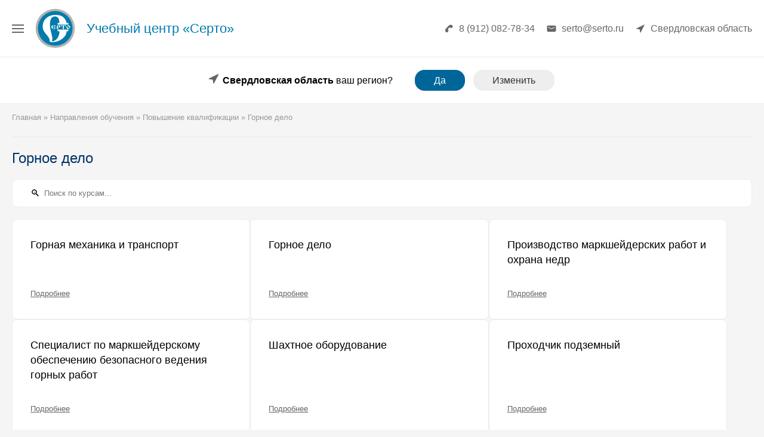

--- FILE ---
content_type: text/html; charset=UTF-8
request_url: https://yekaterinburg.serto.ru/povysheniye-kvalifikatsii/gornoye-delo/
body_size: 4899
content:
<!doctype html>
<html lang="ru">
<head>
<meta charset="utf-8">
<title>Горное дело, обучение на курсах повышения квалификации в Екатеринбурге и Свердловской области | Серто</title>
<meta name="viewport" content="width=device-width, initial-scale=1">
<meta name="Description" content="Горное дело">
<meta name="Keywords" content="горное дело, обучение, курсы, дистанционно, очно">
<meta property="og:title" content="Горное дело, обучение на курсах повышения квалификации в Екатеринбурге и Свердловской области | Серто">
<meta property="og:description" content="Горное дело">
<meta property="og:type" content="website">
<meta property="og:url" content="https://yekaterinburg.serto.ru/povysheniye-kvalifikatsii/gornoye-delo/">
<meta property="og:site_name" content="SERTO">
<meta property="og:image" content="https://yekaterinburg.serto.ru/img/share.jpg">
<meta property="og:image:width" content="1200">
<meta property="og:image:height" content="630">
<link rel="shortcut icon" href="/favicon.svg" type="image/svg+xml">
<link type="text/css" rel="stylesheet" href="/jss/fancybox-3/jquery.fancybox.min.css?v=1610614451">
<link type="text/css" rel="stylesheet" href="/css/main.css?v=1735408699">
<link type="text/css" rel="stylesheet" href="/jss/libs/bvi/bvi.min.css?v=1608025067">
<link type="text/css" rel="stylesheet" href="/modules/graphic/index/style.css?v=1711707411">
<link rel="amphtml" href="https://yekaterinburg.serto.ru/povysheniye-kvalifikatsii/gornoye-delo/amp/">
<link rel="canonical" href="https://yekaterinburg.serto.ru/povysheniye-kvalifikatsii/gornoye-delo/">
</head>
<body>
<div class="v2020_v2-stub"></div>
<header class="v2020_v2">
	<div class="contaner">
		<div class="menu-switcher">
            <div class="menu-switcher__icon-wrap" data-global-menu-switcher>
                <span></span>
                <span></span>
                <span></span>
                <span></span>
            </div>
<div class="menu-switcher__text" data-global-menu-switcher>Меню</div>
        </div>
		<div class="logo">
			<a href="/" title="Серто"><img loading="lazy" src="/img/logo_serto.svg" height="75" width="75" alt="Серто"></a>
		</div>
		<div class="title">
			<span>Учебный центр &laquo;Серто&raquo;</span>
		</div>
		<div class="right-block">
			<div class="phone-block">
				<span class="phone">8 (912) 082-78-34</span>
			</div>
			<div class="mail-block">
				<span class="mail">serto@serto.ru</span>
			</div>
			<div class="city-block">
				<div class="city-block_city">
					<div class="city" data-city-selector>Свердловская область</div>
				<ul class="city-block_list" data-city-list><li><a href="https://barnaul.serto.ru/povysheniye-kvalifikatsii/gornoye-delo/">Алтайский край</a></li><li><a href="https://blagoveshchensk.serto.ru/povysheniye-kvalifikatsii/gornoye-delo/">Амурская область</a></li><li><a href="https://arkhangelsk.serto.ru/povysheniye-kvalifikatsii/gornoye-delo/">Архангельская область</a></li><li><a href="https://astrakhan.serto.ru/povysheniye-kvalifikatsii/gornoye-delo/">Астраханская область</a></li><li><a href="https://belgorod.serto.ru/povysheniye-kvalifikatsii/gornoye-delo/">Белгородская область</a></li><li><a href="https://bryansk.serto.ru/povysheniye-kvalifikatsii/gornoye-delo/">Брянская область</a></li><li><a href="https://vladimir.serto.ru/povysheniye-kvalifikatsii/gornoye-delo/">Владимирская область</a></li><li><a href="https://volgograd.serto.ru/povysheniye-kvalifikatsii/gornoye-delo/">Волгоградская область</a></li><li><a href="https://vologda.serto.ru/povysheniye-kvalifikatsii/gornoye-delo/">Вологодская область</a></li><li><a href="https://voronezh.serto.ru/povysheniye-kvalifikatsii/gornoye-delo/">Воронежская область</a></li><li><a href="https://birobidzhan.serto.ru/povysheniye-kvalifikatsii/gornoye-delo/">Еврейская автономная область</a></li><li><a href="https://chita.serto.ru/povysheniye-kvalifikatsii/gornoye-delo/">Забайкальский край</a></li><li><a href="https://ivanovo.serto.ru/povysheniye-kvalifikatsii/gornoye-delo/">Ивановская область</a></li><li><a href="https://irkutsk.serto.ru/povysheniye-kvalifikatsii/gornoye-delo/">Иркутская область</a></li><li><a href="https://nalchik.serto.ru/povysheniye-kvalifikatsii/gornoye-delo/">Кабардино-Балкарская Республика</a></li><li><a href="https://kaliningrad.serto.ru/povysheniye-kvalifikatsii/gornoye-delo/">Калининградская область</a></li><li><a href="https://kaluga.serto.ru/povysheniye-kvalifikatsii/gornoye-delo/">Калужская область</a></li><li><a href="https://petropavlovsk-kamchatskiy.serto.ru/povysheniye-kvalifikatsii/gornoye-delo/">Камчатский край</a></li><li><a href="https://cherkessk.serto.ru/povysheniye-kvalifikatsii/gornoye-delo/">Карачаево-Черкесская Республика</a></li><li><a href="https://kemerovo.serto.ru/povysheniye-kvalifikatsii/gornoye-delo/">Кемеровская область</a></li><li><a href="https://kirov.serto.ru/povysheniye-kvalifikatsii/gornoye-delo/">Кировская область</a></li><li><a href="https://kostroma.serto.ru/povysheniye-kvalifikatsii/gornoye-delo/">Костромская область</a></li><li><a href="https://krasnodar.serto.ru/povysheniye-kvalifikatsii/gornoye-delo/">Краснодарский край</a></li><li><a href="https://krasnoyarsk.serto.ru/povysheniye-kvalifikatsii/gornoye-delo/">Красноярский край</a></li><li><a href="https://kurgan.serto.ru/povysheniye-kvalifikatsii/gornoye-delo/">Курганская область</a></li><li><a href="https://kursk.serto.ru/povysheniye-kvalifikatsii/gornoye-delo/">Курская область</a></li><li><a href="https://sankt-peterburg.serto.ru/povysheniye-kvalifikatsii/gornoye-delo/">Ленинградская область</a></li><li><a href="https://lipetsk.serto.ru/povysheniye-kvalifikatsii/gornoye-delo/">Липецкая область</a></li><li><a href="https://magadan.serto.ru/povysheniye-kvalifikatsii/gornoye-delo/">Магаданская область</a></li><li><a href="https://moskva.serto.ru/povysheniye-kvalifikatsii/gornoye-delo/">Московская область</a></li><li><a href="https://murmansk.serto.ru/povysheniye-kvalifikatsii/gornoye-delo/">Мурманская область</a></li><li><a href="https://naryan-mar.serto.ru/povysheniye-kvalifikatsii/gornoye-delo/">Ненецкий автономный округ</a></li><li><a href="https://nizhniy-novgorod.serto.ru/povysheniye-kvalifikatsii/gornoye-delo/">Нижегородская область</a></li><li><a href="https://velikiy-novgorod.serto.ru/povysheniye-kvalifikatsii/gornoye-delo/">Новгородская область</a></li><li><a href="https://novosibirsk.serto.ru/povysheniye-kvalifikatsii/gornoye-delo/">Новосибирская область</a></li><li><a href="https://omsk.serto.ru/povysheniye-kvalifikatsii/gornoye-delo/">Омская область</a></li><li><a href="https://orenburg.serto.ru/povysheniye-kvalifikatsii/gornoye-delo/">Оренбургская область</a></li><li><a href="https://orel.serto.ru/povysheniye-kvalifikatsii/gornoye-delo/">Орловская область</a></li><li><a href="https://penza.serto.ru/povysheniye-kvalifikatsii/gornoye-delo/">Пензенская область</a></li><li><a href="https://perm.serto.ru/povysheniye-kvalifikatsii/gornoye-delo/">Пермский край</a></li><li><a href="https://vladivostok.serto.ru/povysheniye-kvalifikatsii/gornoye-delo/">Приморский край</a></li><li><a href="https://pskov.serto.ru/povysheniye-kvalifikatsii/gornoye-delo/">Псковская область</a></li><li><a href="https://maykop.serto.ru/povysheniye-kvalifikatsii/gornoye-delo/">Республика Адыгея</a></li><li><a href="https://gorno-altaysk.serto.ru/povysheniye-kvalifikatsii/gornoye-delo/">Республика Алтай</a></li><li><a href="https://ufa.serto.ru/povysheniye-kvalifikatsii/gornoye-delo/">Республика Башкортостан</a></li><li><a href="https://ulan-ude.serto.ru/povysheniye-kvalifikatsii/gornoye-delo/">Республика Бурятия</a></li><li><a href="https://makhachkala.serto.ru/povysheniye-kvalifikatsii/gornoye-delo/">Республика Дагестан</a></li><li><a href="https://magas.serto.ru/povysheniye-kvalifikatsii/gornoye-delo/">Республика Ингушетия</a></li><li><a href="https://elista.serto.ru/povysheniye-kvalifikatsii/gornoye-delo/">Республика Калмыкия</a></li><li><a href="https://respublika-kareliya.serto.ru/povysheniye-kvalifikatsii/gornoye-delo/">Республика Карелия</a></li><li><a href="https://syktyvkar.serto.ru/povysheniye-kvalifikatsii/gornoye-delo/">Республика Коми</a></li><li><a href="https://simferopol.serto.ru/povysheniye-kvalifikatsii/gornoye-delo/">Республика Крым</a></li><li><a href="https://yoshkar-ola.serto.ru/povysheniye-kvalifikatsii/gornoye-delo/">Республика Марий Эл</a></li><li><a href="https://saransk.serto.ru/povysheniye-kvalifikatsii/gornoye-delo/">Республика Мордовия</a></li><li><a href="https://yakutsk.serto.ru/povysheniye-kvalifikatsii/gornoye-delo/">Республика Саха (Якутия)</a></li><li><a href="https://vladikavkaz.serto.ru/povysheniye-kvalifikatsii/gornoye-delo/">Республика Северная Осетия-Алания</a></li><li><a href="https://kazan.serto.ru/povysheniye-kvalifikatsii/gornoye-delo/">Республика Татарстан</a></li><li><a href="https://kyzyl.serto.ru/povysheniye-kvalifikatsii/gornoye-delo/">Республика Тыва</a></li><li><a href="https://abakan.serto.ru/povysheniye-kvalifikatsii/gornoye-delo/">Республика Хакасия</a></li><li><a href="https://rostov-na-donu.serto.ru/povysheniye-kvalifikatsii/gornoye-delo/">Ростовская область</a></li><li><a href="https://ryazan.serto.ru/povysheniye-kvalifikatsii/gornoye-delo/">Рязанская область</a></li><li><a href="https://samara.serto.ru/povysheniye-kvalifikatsii/gornoye-delo/">Самарская область</a></li><li><a href="https://saratov.serto.ru/povysheniye-kvalifikatsii/gornoye-delo/">Саратовская область</a></li><li><a href="https://yuzhno-sakhalinsk.serto.ru/povysheniye-kvalifikatsii/gornoye-delo/">Сахалинская область</a></li><li><a href="https://sevastopol.serto.ru/povysheniye-kvalifikatsii/gornoye-delo/">Севастополь</a></li><li><a href="https://smolensk.serto.ru/povysheniye-kvalifikatsii/gornoye-delo/">Смоленская область</a></li><li><a href="https://stavropol.serto.ru/povysheniye-kvalifikatsii/gornoye-delo/">Ставропольский край</a></li><li><a href="https://tambov.serto.ru/povysheniye-kvalifikatsii/gornoye-delo/">Тамбовская область</a></li><li><a href="https://tver.serto.ru/povysheniye-kvalifikatsii/gornoye-delo/">Тверская область</a></li><li><a href="https://tomsk.serto.ru/povysheniye-kvalifikatsii/gornoye-delo/">Томская область</a></li><li><a href="https://tula.serto.ru/povysheniye-kvalifikatsii/gornoye-delo/">Тульская область</a></li><li><a href="https://tyumen.serto.ru/povysheniye-kvalifikatsii/gornoye-delo/">Тюменская область</a></li><li><a href="https://izhevsk.serto.ru/povysheniye-kvalifikatsii/gornoye-delo/">Удмуртская Республика</a></li><li><a href="https://ulyanovsk.serto.ru/povysheniye-kvalifikatsii/gornoye-delo/">Ульяновская область</a></li><li><a href="https://khabarovsk.serto.ru/povysheniye-kvalifikatsii/gornoye-delo/">Хабаровский край</a></li><li><a href="https://khanty-mansiysk.serto.ru/povysheniye-kvalifikatsii/gornoye-delo/">Ханты-Мансийский автономный округ — Югра</a></li><li><a href="https://serto.ru/povysheniye-kvalifikatsii/gornoye-delo/">Челябинская область</a></li><li><a href="https://groznyy.serto.ru/povysheniye-kvalifikatsii/gornoye-delo/">Чеченская Республика</a></li><li><a href="https://cheboksary.serto.ru/povysheniye-kvalifikatsii/gornoye-delo/">Чувашская Республика</a></li><li><a href="https://anadyr.serto.ru/povysheniye-kvalifikatsii/gornoye-delo/">Чукотский автономный округ</a></li><li><a href="https://salekhard.serto.ru/povysheniye-kvalifikatsii/gornoye-delo/">Ямало-Ненецкий автономный округ</a></li><li><a href="https://yaroslavl.serto.ru/povysheniye-kvalifikatsii/gornoye-delo/">Ярославская область</a></li></ul>
			</div>
		</div>
	</div>
</div>
</header>    <div class="ucc-block" data-user-city-comfirmation-bar>
        <div class="contaner">
            <div class="ucc-block_question">
                <span><b>Свердловская область</b> ваш регион?</span>
            </div>
            <div class="ucc-block_buttons">
                <a class="button nicebut" href="#" data-ucc-botton-yes>Да</a>
                <a class="button nicebut" href="#" data-ucc-botton-no>Изменить</a>
            </div>
        </div>
    </div>
    
<div class="contaner">
<div class="pathmod"  itemscope itemtype="https://schema.org/BreadcrumbList">
   <span itemscope itemprop="itemListElement" itemtype="http://schema.org/ListItem">
       <a href="/" itemprop="item">
          <span itemprop="name">Главная</span>
          <meta itemprop="position" content="1">
       </a>
   </span>
&raquo; 
   <span itemscope itemprop="itemListElement" itemtype="http://schema.org/ListItem">
       <a href="/obucheniye/" itemprop="item">
          <span itemprop="name">Направления обучения</span>
          <meta itemprop="position" content="2">
       </a>
   </span>
&raquo; 
   <span itemscope itemprop="itemListElement" itemtype="http://schema.org/ListItem">
       <a href="/povysheniye-kvalifikatsii/" itemprop="item">
          <span itemprop="name">Повышение квалификации</span>
          <meta itemprop="position" content="3">
       </a>
   </span>
&raquo; <span>Горное дело</span></div>

<h1>Горное дело</h1>
<form data-graphic-quick-search-form class="search-form width-form" autocomplete="off">
<input type="text" placeholder="Поиск по курсам..." class="empty">
<span class="clear" data-clear></span>
</form>
<div class="course-list">
        <div data-search-element class="ndrad">
                <a href="/obucheniye/gornaja-mexanika-i-transport/" class="tcourse">Горная механика и транспорт</a>
        <div class="preview-text">
                    </div>
        <div class="more">
            <a class="ndbutcl" href="/obucheniye/gornaja-mexanika-i-transport/">Подробнее</a>          
        </div>

    </div>
            <div data-search-element class="ndrad">
                <a href="/obucheniye/gornoe-delo/" class="tcourse">Горное дело</a>
        <div class="preview-text">
                    </div>
        <div class="more">
            <a class="ndbutcl" href="/obucheniye/gornoe-delo/">Подробнее</a>          
        </div>

    </div>
            <div data-search-element class="ndrad">
                <a href="/obucheniye/proizvodstvo-markshejderskix-rabot-i-oxrana-nedr/" class="tcourse">Производство маркшейдерских работ и охрана недр</a>
        <div class="preview-text">
                    </div>
        <div class="more">
            <a class="ndbutcl" href="/obucheniye/proizvodstvo-markshejderskix-rabot-i-oxrana-nedr/">Подробнее</a>          
        </div>

    </div>
            <div data-search-element class="ndrad">
                <a href="/obucheniye/spetsialist-po-markshejderskomu-obespecheniju-bezopasnogo-vedenija-gornyx-rabot/" class="tcourse">Специалист по маркшейдерскому обеспечению безопасного ведения горных работ</a>
        <div class="preview-text">
                    </div>
        <div class="more">
            <a class="ndbutcl" href="/obucheniye/spetsialist-po-markshejderskomu-obespecheniju-bezopasnogo-vedenija-gornyx-rabot/">Подробнее</a>          
        </div>

    </div>
            <div data-search-element class="ndrad">
                <a href="/obucheniye/shaxtnoe-oborudovanie/" class="tcourse">Шахтное оборудование</a>
        <div class="preview-text">
                    </div>
        <div class="more">
            <a class="ndbutcl" href="/obucheniye/shaxtnoe-oborudovanie/">Подробнее</a>          
        </div>

    </div>
            <div data-search-element class="ndrad">
                <a href="/obucheniye/proxodchik-podzemnyj/" class="tcourse">Проходчик подземный</a>
        <div class="preview-text">
                    </div>
        <div class="more">
            <a class="ndbutcl" href="/obucheniye/proxodchik-podzemnyj/">Подробнее</a>          
        </div>

    </div>
        </div>
    <h2>Наши заказчики</h2>
<div class="nkrad"><lg class="brands"> 
<lga class="brands__item"><span><img loading="lazy" alt="Газпром" title="Газпром" src="/img/klient_logo_gazprom.webp" /></span></lga> 
<lga class="brands__item"><span><img loading="lazy" alt="Государственная корпорация &quot;Роскосмос&quot;" title="Государственная корпорация &quot;Роскосмос&quot;" src="/img/klient_logo_roscosmos.webp" /></span></lga> 
<lga class="brands__item"><span><img loading="lazy" alt="Государственная корпорация &quot;Росатом&quot;" title="Государственная корпорация &quot;Росатом&quot;" src="/img/klient_logo_rosatom.webp" /></span></lga> 
<lga class="brands__item"><span><img loading="lazy" alt="Корпорация &quot;Тактическое ракетное вооружение&quot;" title="Корпорация &quot;Тактическое ракетное вооружение&quot;" src="/img/klient_logo_ktrv.webp" /></span></lga> 
<lga class="brands__item"><span><img loading="lazy" alt="Группа &quot;Интер РАО&quot;" title="Группа &quot;Интер РАО&quot;" src="/img/klient_logo_inter_rao.webp" /></span></lga> 
<lga class="brands__item"><span><img loading="lazy" alt="Роснефть" title="Роснефть" src="/img/klient_logo_rosneft.webp" /></span></lga> 
<lga class="brands__item"><span><img loading="lazy" alt="Россети" title="Россети" src="/img/klient_logo_rosseti.webp" /></span></lga> 
<lga class="brands__item"><span><img loading="lazy" alt="Ростелеком" title="Ростелеком" src="/img/klient_logo_rt.webp" /></span></lga> 
<lga class="brands__item"><span><img loading="lazy" alt="Русская Медная Компания" title="Русская Медная Компания" src="/img/klient_logo_rmk.webp" /></span></lga> 
<lga class="brands__item"><span><img loading="lazy" alt="Трубная металлургическая компания" title="Трубная металлургическая компания" src="/img/klient_logo_tmk.webp" /></span></lga> 
<lga class="brands__item"><span><img loading="lazy" alt="Группа компаний ЛокоТех" title="Группа компаний ЛокоТех" src="/img/klient_logo_locoteh.webp" /></span></lga> 
<lga class="brands__item"><span><img loading="lazy" alt="Ростех" title="Ростех" src="/img/klient_logo_rostec.webp" /></span></lga>
</lg>
<p align="center">*все права на товарные марки и логотипы принадлежат их правообладателям</p></div></div>

<div itemscope itemtype="http://schema.org/Organization">
<footer>
<div class="contaner">
	<p>&copy; <span itemprop="name">ЧОУ ДПО НКУЦ &laquo;Серто&raquo;</span> &nbsp; 1992 – 2025 &nbsp; 0+ </p>
	<p><a href="/povysheniye-kvalifikatsii/">Повышение квалификации</a> &nbsp; <a href="/professionalnaya-perepodgotovka/">Профессиональная переподготовка</a></p>
	<div itemprop="address" itemscope itemtype="http://schema.org/PostalAddress">
	<span itemprop="addressRegion">Свердловская область</span>, г. <span itemprop="addressLocality">Екатеринбург</span>
	</div>
	Эл. почта: <span itemprop="email">serto@serto.ru</span><br>
	Обучение в Екатеринбурге и Свердловской области очно, заочно. Аудиторные занятия, вебинары, дистанционное обучение<br>
	<p><a href="#" class="bvi-open sub">Версия сайта для слабовидящих</a></p>
	<p><a href="/politika-personalnykh-dannykh/">Политика обработки персональных данных</a> &nbsp; <a href="/karta-sajta/">Карта сайта</a> &nbsp; <a href="/koordinaty/">Обратная связь</a></p>
</div>
</footer>
</div>
<div class="global-menu" data-global-menu>
    <div class="global-menu_switcher">
        <div class="global-menu_switcher__icon" data-global-menu-switcher>
            <div class="global-menu_switcher__icon-wrap">
                <span></span>
                <span></span>
                <span></span>
                <span></span>
            </div>
        </div>
    </div>
    <div class="global-menu_content">
        <div class="global-menu_content__wrap">
            <div class="global-menu_content__wrap-rigth">
<ul class="level-0">
	<li><a href="/">Главная</a>
	</li>
	<li><a href="/soo/">Сведения об образовательной организации</a>
	</li>
	<li><a href="/povysheniye-kvalifikatsii/">Повышение квалификации</a>
	</li>
	<li><a href="/professionalnaya-perepodgotovka/">Профессиональная переподготовка</a>
	</li>
	<li><a href="/slushateljam/forma-zajavki/">Форма заявки</a>
	</li>
	<li><a href="/lk/">Личный кабинет</a>
	</li>
	<li><a href="/dokumenty/litsenzija-na-obrazovatelnuju-dejatelnost/">Лицензия</a>
	</li>
	<li><a href="/slushateljam/obrazets-vydavaemogo-udostoverenija/">Образец удостоверения</a>
	</li>
	<li><a href="/slushateljam/obrazets-vydavaemogo-diploma/">Образец диплома</a>
	</li>
	<li><a href="/attestatsija-poveritelej/">Аттестация поверителей</a>
	</li>
	<li><a href="/smk/">Системы менеджмента</a>
	</li>
	<li><a href="/novosti/">Новости</a>
	</li>
	<li><a href="/rekvizity/">Реквизиты</a>
	</li>
	<li><a href="/koordinaty/">Координаты</a>
	</li>
</ul>
            </div>
        </div>
    </div>
</div>
<!-- noindex -->
<link type="text/css" rel="stylesheet" href="/jss/libs/global-menu/global-menu.css?v=1635587365">
<script src="/jss/jquery-2.1.0.min.js?v=1521744662"></script>
<script src="/jss/fancybox-3/jquery.fancybox.min.js?v=1521744662"></script>
<script src="/jss/m/common.js?v=1652274807"></script>
<script src="/jss/libs/bvi/js.cookie.min.js?v=1608025068"></script>
<script src="/jss/libs/bvi/bvi-init.min.js?v=1608025066"></script>
<script src="/jss/libs/bvi/bvi.min.js?v=1608025067"></script>
<script src="/modules/graphic/index/search.js?v=1636622522"></script>
<script src="/jss/libs/global-menu/global-menu.js?v=1651426659"></script>
<!-- /noindex -->

</body>
</html>

--- FILE ---
content_type: text/css
request_url: https://yekaterinburg.serto.ru/modules/graphic/index/style.css?v=1711707411
body_size: 1733
content:
.sts.row, .stsend.row { display: flex; flex-flow: row wrap; align-items: flex-start; margin: 0 -7px; box-sizing: border-box; }
.sts.row *, .stsend.row * { box-sizing: border-box; }
.sts.row .col, .stsend.row .col { padding: 0 7px; }
.sts.row .col.price, .stsend.row .col.price { flex: 1 1 40%; order: 1; }
.sts.row .col.dates, .stsend.row .col.dates { flex: 1 1 60%; }

.graphic-seo-text {background-color: #FFF; margin-top: 20px; margin-bottom: 20px; padding: 1em 30px; border-radius: 8px; border: #ededed 1px solid; }

.direction-list {display: flex; flex-flow: row wrap; align-items: stretch; justify-content: space-between; margin: 0 0 20px; gap: 21px;}
.direction-list .ndrad, .direction-list .stub { flex: 0 1 auto; margin: 0; box-sizing: border-box; width: calc(33.3333% - 14px); }
.direction-list .title-block { display: flex; align-items: center;}
.direction-list .title-block img { flex: 0 0 auto; margin-right: 1em; max-width: 32px; max-height: 32px; width: auto; height: auto; }
.direction-list .title-block .bbtitle { flex: 1 1 auto; }
.direction-list.count_lt_3 { justify-content: flex-start; gap: 20px; }

ol.direction-ol, ol.direction-ol ol { list-style: none; counter-reset: li; }

ol.direction-ol li:before { counter-increment: li; content: counters(li,".") ". "; margin-left: -.1em; }

@media screen and (max-width: 1150px) { .direction-list { gap: 20px; }
  .direction-list .ndrad, .direction-list .stub { width: calc(50% - 10px); } }
@media screen and (max-width: 900px) { .sts.row, .stsend.row { margin: 0; }
  .sts.row .col, .stsend.row .col { padding: 0; }
  .sts.row .col.price, .stsend.row .col.price { flex: 1 1 100%; order: 2; }
  .sts.row .col.dates, .stsend.row .col.dates { flex: 1 1 100%; order: 1; } }
@media screen and (max-width: 800px) { .direction-list .ndrad, .direction-list .stub { width: 100%; } }
.width-form { width: 100%; }
.width-form [type="text"] { width: 100%; }

.search-form { width: 100%; background-color: #FFF; border: #ededed 1px solid; margin-bottom: 20px; padding: 10px 30px; border-radius: 8px; overflow: hidden; display: flex; align-items: center; }
.search-form .clear { color: #fff; background-color: #ccc; border-radius: 50%; width: 1.5em; height: 1.5em; display: flex; align-items: center; justify-content: center; overflow: hidden; cursor: pointer; }
.search-form .clear:before { content: "\2716"; }
.search-form .clear:hover { background-color: #aaa; }
.search-form [type="text"] { border: none !important; outline: none !important; background-color: transparent !important; flex: 1 1 auto; }
.search-form [type="text"].empty + .clear { visibility: hidden; cursor: default; }
.search-form:before { content: "\1F50D"; flex: 0 0 auto; margin-right: 5px; color: #333; filter: grayscale(100%); }

.subscribe-form { width: 100%; background-color: #FFF; border: #ededed 1px solid; margin-bottom: 20px; padding: 15px 30px; border-radius: 8px; }
.subscribe-form .title { text-align: center; font: 1.3em Tahoma,Arial,sans-serif; color: #036; }
.subscribe-form .input-row { padding: .5rem 0; display: flex; align-items: center; justify-content: center; }
.subscribe-form .input-row:before { content: "\2709"; flex: 0 0 auto; margin-right: 5px; color: #fff; background-color: #017BAE; padding: 5px; border-radius: 4px; line-height: .75; }
.subscribe-form .input-row input { margin-right: 10px; border: 1px solid #ccc; padding: .5em; }
.subscribe-form .input-row button { margin: 0 !important; align-self: stretch; }
.subscribe-form .user-consent { text-align: center; font-size: 14px; }
.subscribe-form .success { text-align: center; color: #25d725; font-weight: bold; }
.subscribe-form .error { text-align: center; color: red; font-weight: bold; }

@media (max-width: 660px) { .subscribe-form { padding: 15px; }
  .subscribe-form .input-row { flex-direction: column; align-items: center; gap: 15px; }
  .subscribe-form .input-row:before { display: none; }
  .subscribe-form .input-row input, .subscribe-form .input-row button { width: 80%; align-self: center; padding: 0.5em; margin: 0; } }
@media (max-width: 400px) { .subscribe-form .input-row input { width: 100%; } }
.course-list { display: flex; flex-flow: wrap; align-items: stretch; gap: 21px; }
.course-list [data-search-element] { width: calc(33.33% - 14px); margin: 0; display: flex; flex-direction: column; }
.course-list [data-search-element] .preview-text { flex: 1 1 auto; }
.course-list [data-search-element] h3 { line-height: normal; }
.course-list [data-search-element] .more { padding-left: 0; padding-bottom: 0; }

@media (max-width: 1000px) { .course-list { gap: 20px; }
  .course-list [data-search-element] { width: calc(50% - 10px); } }
@media (max-width: 700px) { .course-list [data-search-element] { width: 100%; } }
.fancybox-content { min-height: 80vh; }

.fancybox-iframe { min-height: 80vh; }

[data-fancybox].video { display: block; position: relative; }

[data-fancybox].video:before { content: ""; width: 48px; height: 48px; background: url("data:image/svg+xml,%3Csvg version='1.1' id='Capa_1' xmlns='http://www.w3.org/2000/svg' xmlns:xlink='http://www.w3.org/1999/xlink' x='0px' y='0px' viewBox='0 0 490.718 490.718' style='enable-background:new 0 0 490.718 490.718;' xml:space='preserve'%3E%3Cpath d='M245.359,0.359C109.852,0.359,0,110.049,0,245.358s109.852,245,245.359,245s245.359-109.691,245.359-245 S380.866,0.359,245.359,0.359z M176.828,341.011V140.824l187.489,100.098L176.828,341.011z' fill='%23fff'/%3E%3C/svg%3E%0A") center/contain no-repeat; position: absolute; left: 50%; top: 50%; transform: translate(-50%, -50%); opacity: .6; transition: all .35s ease; }

[data-fancybox].video:hover:before { opacity: 1; }

@media (hover: none) { [data-fancybox].video:before { opacity: 1; } }


--- FILE ---
content_type: text/css
request_url: https://yekaterinburg.serto.ru/jss/libs/global-menu/global-menu.css?v=1635587365
body_size: 1026
content:
body.has-global-menu {
	overflow:hidden;
	padding-right:16px;
}
.global-menu {
	position:fixed;
	z-index:100;
	left:0;
	top:0;
	/*width:100%;*/
	height:100%;
	display:-webki-flex;
	display:flex;
	align-items:stretch;
	justify-content:flex-start;
}
.global-menu * {
	box-sizing:border-box;
}

/*
@media screen and (max-width: 600px) {
	.global-menu {
		display:none!important;
	}
}
*/


/* блок переключателя меню */

.global-menu_switcher {
	background-color:#FFF;
	align-items:center;
	justify-content:center;
	width:62px;
	transition:all ease .25s;
	opacity:0;
	border-right:1px solid #eee;
	display:none;
}
.switched .global-menu_switcher {
	background-color:#FFF;
	opacity:1;
	display:-webki-flex;
	display:flex;
}

/* икнока переключателя меню */

.global-menu_switcher__icon {
	display:inline-block;
	width:36px;
	height:36px;
	background-color:white;
	border-radius:4px;
	padding:7px;
	font-size:0;
	line-height:0;
	cursor:pointer;
}
.global-menu_switcher__icon-wrap {
	position:relative;
	width:100%;
	height:100%;
}
/* икнока переключателя меню / полоски бурерброда */
.global-menu_switcher__icon-wrap span {
	position:absolute;
	left:0;
	top:0;
	height:2px;
	width:100%;
	background-color:#333;
	opacity:1;
	transition:all ease .25s;
	transform-origin:center center;
}
.global-menu_switcher__icon-wrap span:nth-child(2),
.global-menu_switcher__icon-wrap span:nth-child(3) {
	top:calc(50% - 1px);
}
.global-menu_switcher__icon-wrap span:nth-child(4) {
	top:calc(100% - 2px);
}

.switched .global-menu_switcher__icon-wrap span:nth-child(1),
.switched .global-menu_switcher__icon-wrap span:nth-child(4)
{
	opacity:0;
}
.switched .global-menu_switcher__icon-wrap span:nth-child(2) {
	transform:rotate(45deg);
}
.switched .global-menu_switcher__icon-wrap span:nth-child(3) {
	transform:rotate(-45deg);
}

/* /блок переключателя меню */

/* блок конктента меню */
.global-menu_content {
	background-color:#FFF;
	width:0;
	overflow:hidden;
	transition:all ease .25s;
}
.switched .global-menu_content {
	width:calc(100vw - 62px);
}

/* внутрений контейнер контента меню */
.global-menu_content__wrap {
	width:calc(100vw - 62px);
	max-height:100vh;
	padding:30px;
	display:-webkit-inline-flex;
	display:inline-flex;
	overflow:auto;
	line-height:normal;
	font-size:1rem;
	vertical-align:middle;
	-webkit-align-items:stretch;
	align-items:stretch;
	-webkit-flex-flow:row nowrap;
	flex-flow:row nowrap;
}
.global-menu_content__wrap-left {
	width:40%;
	-webkit-flex: 1 1 auto;
	flex: 1 1 auto;
	max-height:100vh;
	overflow:auto;
	padding:15px 0;
}
.global-menu_content__wrap-rigth {
	width:60%;
	-webkit-flex: 1 1 auto;
	flex: 1 1 auto;
	max-height:100vh;
	overflow:auto;
	padding:15px;
}
@media screen and (max-width: 800px) {
	.global-menu_content__wrap {
		-webkit-flex-flow:row wrap;
		flex-flow:row wrap;
	}
	.global-menu_content__wrap-left {
		width:100%;
		max-height:none;
		padding:30px 0 0;
		order:2;
	}
	.global-menu_content__wrap-rigth {
		width:100%;
		max-height:none;
		overflow:auto;
		padding:0;
		order:1;
	}
}

.global-menu_content__wrap ul.level-0 {
	list-style:none;
	padding:0;
	margin:0;
	width:100%;
}


--- FILE ---
content_type: application/javascript
request_url: https://yekaterinburg.serto.ru/jss/m/common.js?v=1652274807
body_size: 4572
content:
var App = {
	iOwlCar: 0
};
App.loadOwlCarousel = function (callback) {
	if(typeof $.fn.owlCarousel == 'undefined') {
		var bIsFile = false;
		$('script').each(function() {
			if (this.src && this.src.match(/owl\.carousel(\.min)?\.js/)) {
				bIsFile = true
				return false;
			}
		});
		if (!bIsFile) {
			$('head').append('<script src="/jss/libs/OwlCarousel/owl.carousel.min.js"></script>');
			$('head').append('<link type="text/css" rel="stylesheet" href="/jss/libs/OwlCarousel/assets/owl.carousel.min.css">');
			$('head').append('<link type="text/css" rel="stylesheet" href="/jss/libs/OwlCarousel/assets/owl.theme.default.min.css">');
		}
		if (++App.iOwlCar < 10) {
			setTimeout(function() { App.loadOwlCarousel(callback) }, 500);
		}
		return;
	}
	if (typeof callback == 'function') {
		setTimeout(callback, 100);
	}
};

App.checkOwlCarousel = function() {
	var $carousels = $(".owl-carousel");
	if ($carousels.length > 0) {
		App.loadOwlCarousel(function() {
			$carousels.owlCarousel({
				nav:true,
				autoplay:true,
				loop:true,
				autoplayTimeout:3000,
				responsive : {
					// breakpoint from 0 up
					0 : {
						items : 2
					},
					// breakpoint from 480 up
					300 : {
						items : 3
					},
					400 : {
						items : 4
					},
					500 : {
						items : 5
					},
					// breakpoint from 768 up
					768 : {
						items : 6
					},
					1170 : {
						items : 7
					}
				}
			});		
		});
	}
};

App.initPopups = function() {
	var formTemplate = '<div class="popup hidden">'
		+ '<form method="post">'
		+ '<div class="popup-title"><span data-title>Заказ обратного звонка</span>'
		  + '<span data-close title="Закрыть окно">&times;</span>'
		+ '</div>'
		+ '<div data-content>'
		+ ' <div class="popup-row">'
		+ '  <div class="popup-th"><label for="popup-name">Ваше имя:</label></div>'
		+ '  <div class="popup-td"><input type="text" name="name" id="popup-name" value="" placeholder="Фамилия Имя Отчество">'
		+ '   <div class="popup-input-error">Надо указать Ваше имя</div>'
		+ '  </div>'
		+ ' </div>'
		+ ' <div class="popup-row">'
		+ '  <div class="popup-th"><label for="popup-phone">Ваш телефон:</label></div>'
		+ '  <div class="popup-td"><input type="text" name="phone" id="popup-phone" value="" placeholder="8 (123) 456-78-90">'
		+ '   <div class="popup-input-error">Надо указать Ваш телефон</div>'
		+ '  </div>'
		+ ' </div>'
		+ ' <div class="popup-row">'
		+ '  <div class="popup-th"><label for="popup-email">Ваш email:</label></div>'
		+ '  <div class="popup-td"><input type="text" name="email" id="popup-email" value="" placeholder="name@site.ru">'
		+ '   <div class="popup-input-error">Надо указать правильный email</div>'
		+ '  </div>'
		+ ' </div>'
		+ ' <div class="popup-row">'
		+ '  <div class="popup-td center small">'
		+ '   Нажимая на кнопку "Отправить" вы даете свое <a href="/politika-personalnykh-dannykh/" target="_blank">согласие на обработку персональных данных</a>'
		+ '  </div>'
		+ ' </div>'
		+ ' <div class="popup-row popup-row-buttons">'
		+ '  <div class="popup-td center"><button type="submit">Отправить</button></div>'
		+ ' </div>'
		+ '</div>'
		+ '</form>'
		+ '</div>';
	var $popupWindow = false;
	var bWaiting = false;
	function openWindow() {
		var $form = $('form', $popupWindow), form = $form[0];
		form.reset();
		$popupWindow.addClass('novisible').removeClass('hidden');
		$(document.body).on('keyup.popupOrder', function(event) {
			if (event.which == 27) {
				event.preventDefault();
				setTimeout(closeWindow, 1);
			}
		});
		setTimeout(function() {
			$popupWindow.removeClass('novisible');
			$(':input:first-child', $form)[0].focus();
		}, 1);
		
	}
	function closeWindow() {
		if (!bWaiting) {
			$(document.body).off('keyup.popupOrder');
			$popupWindow.addClass('novisible');
			setTimeout(function() { $popupWindow.addClass('hidden').removeClass('novisible');}, 350);
		}
	}
  var goals = false;
	$('[data-popup-form]').on('click', function(event) {
		event.preventDefault();
    let $button = $(this);
    goals = $button.data('goals');
		var title = $button.data('form-title');
    var extraFormInfo = $button.data('form-info');
		if (!$popupWindow) {
			$popupWindow = $(formTemplate).appendTo($('body'));
			$('[data-close]', $popupWindow).on('click', closeWindow);
			$('form', $popupWindow).on('submit', function(event) {
				event.preventDefault();
				var form = this, $form = $(this);
				$(':input', form).removeClass('error');
				var bError = false;
				if (form['name'].value == '') {
					$(form['name']).addClass('error');
					form['name'].focus();
					bError = true;
				}
				if (form['phone'].value == '') {
					$(form['phone']).addClass('error');
					form['phone'].focus();
					bError = true;
				}
				if (form['email'].value == '') {
					$(form['email']).addClass('error');
					form['email'].focus();
					bError = true;
				} else {
					var m = form['email'].value.match(/@/g);
					if (!m || m.length != 1) {
						$(form['email']).addClass('error');
						form['email'].focus();
						bError = true;
					}
				}
				if (bError) {
					return;
				}

				var $sbmt = $(':submit', form).prop('disabled', true);
				var oldValue = $sbmt.text();
				$sbmt.text('Отправка');
				bWaiting = true;
				var post = $form.serialize() + '&ajax=feedback-popup';
        if (extraFormInfo) {
          post += '&form_info=' + encodeURIComponent(extraFormInfo);
        }
        post += '&document_title=' + encodeURIComponent(document.title);
        post += '&request_uri=' + encodeURIComponent(location.href);
				$.ajax(window.location.href, {
					type: "POST",
					method: "POST",
					dataType: "text",
					data: post,
					success: function(data, textStatus, jqXHR) {
						bWaiting = false;
						var m = data.match(/REDIRECT:(.+)$/), bRedirect = false;
						if (m) {
							data = 'OK';
							bRedirect = m[1];
						}
						if(data == 'OK'){
							$sbmt.text('Заявка отправлена');
              debugger;
              if (goals) {
                goals = goals.split(',');
                Stat.send({reachGoal:goals});
              }
							setTimeout(function() {
								form.reset();
								$sbmt.text(oldValue).prop('disabled', false);
								closeWindow();
							}, 5000);
							if (bRedirect) {
								setTimeout(function() { window.location.href = bRedirect; }, 2000);
							}
						}
						else{
							$sbmt.text(oldValue).prop('disabled', false)
							alert(data);
						}
					}
				});				
			});
		}
		if (title) {
			$('[data-title]', $popupWindow).text(title);
		}
		setTimeout(openWindow, 10);
	})
	var $header2020v2 = $('header.v2020_v2');
	if ($header2020v2.length > 0) {
		var $headerStub = $('.v2020_v2-stub');
		var resizeTimeout = false;
		var $window = $(window).on('resize', function() {
			if (resizeTimeout) {
				clearTimeout(resizeTimeout);
			}
			resizeTimeout = setTimeout(function(){
				resizeTimeout = false;
				if ($headerStub.length > 0) {
					var h = $header2020v2.innerHeight() + 11;
					$headerStub.height(h);
					$header2020v2.addClass('fixed');
				}
			}, 500);
		});
		$window.trigger('resize');
	}
}

App.initMenu = function() {
	var $menu = $('.menu');
	if ($menu.length > 0) {
		$menu.before('	<div class="page__leftmenu-switcher-bar">\
			<span class="page__leftmenu-switcher">\
				<div id="hamburger-icon">\
					<span class="line line-1"></span>\
					<span class="line line-2"></span>\
					<span class="line line-3"></span>\
				</div>\
				<div>Меню</div>\
			</span>\
		</div>')
		$('.page__leftmenu-switcher').click(function(e) {
			$(this).toggleClass('active');
			$('.menu').slideToggle();
			e.stopPropagation();
			e.preventDefault();
		})
	}
}

App.initCities = function() {
	var $glass = false;
	$('[data-city-selector]').on('click', function(e) {
		e.preventDefault();
		var $this = $(this),
			position = $this.position(),
			$list = $('[data-city-list]');
		if ($glass === false) {
			$glass = $('<div class="glass"></div>').appendTo($('body')).on('click', function(e) {
				e.preventDefault();
				$list.hide(0);
				$glass.hide(0);
			});
		}
		if ($list.is(':visible')) {
			$list.hide(0);
			$glass.hide(0);
		} else {
			$glass.show(0);
			$list.css('top', position.top + $this.height()).slideDown();
		}
	})
}
App.spoiler = function() {
	var bProcessing = false;
	
	$('.spoiler-switcher a').on('click', function(event) {
		event.preventDefault();
		if (bProcessing) {
			return;
		}
		var $this = $(this), $parent = $this.closest('.spoiler');
		if ($parent.length > 0) {
			var $spoilerContent = $('.spoiler-content', $parent);
			if ($spoilerContent.length > 0) {
				bProcessing = true;
				var state = $this.data('state');
				if (!state || state == 'visible') {
					if (!state) {
						var text = $this.text();
						$this.data('show-text', text);
					}
					text = $this.data('hide-text') || 'скрыть спойлер';
					state = 'visible';
				} else {
					text = $this.data('show-text') || 'показать спойлер';
				}
				$this.text(text);
				if (state == 'visible') {
					$spoilerContent.slideDown(400, function() {
						$this.data('state', 'hidden');
						bProcessing = false;
					});
				} else {
					$spoilerContent.slideUp(400, function() {
						$this.data('state', 'visible');
						bProcessing = false;
					});
				}
			}
		}
	});
}
App.userCityConfirmation = function() {
  var $bar = $('[data-user-city-comfirmation-bar]');
  if ($bar.length > 0) {
    $('[data-ucc-botton-yes]', $bar).on('click', function(event) {
      event.preventDefault();
      $bar.slideUp();
      $.ajax(location.pathname + '?ucc=y', {
          method:'GET',
          success:function(result) {
            console.log(result);
          }
      });
    });
    $('[data-ucc-botton-no]', $bar).on('click', function(event) {
      event.preventDefault();
      $('[data-city-list] a').each(function() {
        if (this.href.indexOf('ucc=') == -1) {
          if (this.href.indexOf('?') == -1) {
            this.href += '?ucc=y';
          } else {
            this.href += '&ucc=y';
          }
        }
      });
      $('[data-city-selector]').trigger('click');
    });
  }
}
$(document).ready(function() {
	App.initMenu();
	App.initCities();
	App.checkOwlCarousel();
	App.initPopups();
	App.spoiler();
	App.userCityConfirmation();
});


var Stat = {
	log: function(d) {
		if(console) console.log(d);
	},
	initMetrika: function() {
		if(typeof window['yaCounters'] != 'undefined') return;
		window.yaCounters = [];
		if(typeof window['Ya'] != 'undefined') {
			var cntrs = Ya.Metrika2.counters();
			for(var i=0; i<cntrs.length; i++) {
				window.yaCounters.push(cntrs[i].id);
			}
		}
	},
	ga: function(type, eventCategory, eventAction, eventLabel, eventValue) {
		var pars = {hitType: type};
		pars.hitCallback = function () {
			Stat.log("Запрос ga('send', '" + JSON.stringify(pars) + "')  успешно отправлен");
		}
		if(eventCategory) pars.eventCategory = eventCategory;
		if(eventAction) pars.eventAction = eventAction;
		if(eventLabel) pars.eventLabel = eventLabel	;
		if(eventValue) pars.eventValue = eventValue;
		if(typeof ga != 'undefined') {
			Stat.log("Отправляем запрос ga('send', '" + JSON.stringify(pars) + "')");
			ga('send', pars);
		}
		else {
			Stat.log("Запрос ga('send', '" + JSON.stringify(pars) + "') не отправлен. Аналитика не найдена на сайте");
		}
	},
	ga2: function(type, eventCategory, eventAction, eventLabel, eventValue) {
		var pars = {}, _l;
		if(!eventCategory) eventCategory = '';
		if(!eventAction) eventAction = '';
		if(!eventLabel) eventLabel = '';
		if(!eventValue) eventValue = 1;
		pars.hitCallback = function () {
			Stat.log("Запрос ga("+ _l + ") успешно отправлен");
		};
		_l = "'send', 'event', '" + eventCategory + "', '"+ eventAction + "', '"+ eventLabel + "', '"+ eventValue + "'";
		if(typeof ga != 'undefined') {
			Stat.log("Отправляем запрос ga("+ _l + ")");
			ga('send', 'event', eventCategory, eventAction, eventLabel, eventValue, pars);
		}
		else {
			Stat.log("Запрос ga("+ _l + ") не отправлен. Аналитика не найдена на сайте");
		}
	},	
	_cbReachGoal: function() {
		Stat.log('Запрос ym('+this.counter+', reachGoal, '+this.goal+',' + JSON.stringify(this.params) + ') в Метрику успешно отправлен');
	},
	reachGoal: function(goal, params) {
		Stat.initMetrika();
		if(typeof window['yaCounters'] !== 'undefined' && window['yaCounters'].length > 0) {
			if(!params) params = {};
			var yaCounter;
			for(var i = 0; i < window.yaCounters.length; i++) {
				yaCounter = window.yaCounters[i];
				Stat.log('Отправляем запрос ym('+yaCounter+', reachGoal, '+goal+',' + JSON.stringify(params) +') в Метрику');
				if (window['ym']) {
					ym(yaCounter, 'reachGoal', goal, params, Stat._cbReachGoal, {goal:goal, params:params, counter:yaCounter});
				} else {
					var counter = 'yaCounter' + yaCounter;
					if (window[counter]) {
						window[counter].reachGoal(goal, params, Stat._cbReachGoal, {goal:goal, params:params, counter:yaCounter});
					}
				}
			}
		}
		else {
			Stat.log('Запрос reachGoal('+goal+',' + JSON.stringify(params) +') не отправлен. Метрика не найдена на сайте');
		}
	},
	gtag: function(command, params, extrainfo) {
		if(typeof gtag == 'undefined') {
			Stat.log('gtag не найден на сранице');
			return;
		}
		if (!extrainfo) {
			extrainfo = {};
		}
		if (typeof extrainfo['event_callback'] != 'undefined') {
			delete extrainfo['event_callback'];
		}
		var strParam = JSON.stringify(extrainfo);
		Stat.log('Отправляем запрос gtag(' + command + ', ' + params + ', ' + strParam + ')');
		extrainfo['event_callback'] = function() {
			Stat.log('Запрос gtag(' + command + ', ' + params + ', ' + strParam + ') успешно отправлен');
		};
		gtag(command, params, extrainfo);
	},
	roistat: function(goal) {
		if(typeof roistat != 'undefined')
			roistat.event.send(goal);
	},
	_2array: function(str, delim) {
		if(!str) return [];
		if(str instanceof Array) return str;
		if(!delim) delim = ';';
		return $.map(str.split(delim), $.trim);
	},
	sendGoals: function ($t) {
		var goals = Stat._2array($t.data('reachgoal')).concat(Stat._2array($t.data('goal')));
		$.each(
			goals,
			function(i, goal) { if(goal != '') Stat.reachGoal(goal); }
		);
		goals = {
			ga: Stat._2array($t.data('ga')),
			gtag: Stat._2array($t.data('gtag')),
		}
		for (var system in goals) {
			$.each(
				goals[system],
				function(i, goal) { 
					if(goal != '') {
						var gar = $.map(goal.split(','), $.trim);
						gar.unshift('event');
						Stat[system].apply(null, gar);
					}
				}
			);
		}
	},
	send: function (data) {
		var gar;
//		debugger;
		for (var system in data) {
			switch (system) {
				case 'reachGoal':
					$.each(
						data[system],
						function(i, goal) { 
							if(goal != '') {
								Stat.reachGoal(goal);
							}
						}
					);
					break;
				case 'ga':
				case 'gtag':
					$.each(
						data[system],
						function(i, goal) { 
							if(typeof goal != 'object') {
								gar = $.map(goal.split(','), $.trim);
								gar.unshift('event');
							} else {
								gar = goal;
							}
							Stat[system].apply(null, gar);
						}
					);
					break;
			}
		}
	}
}

--- FILE ---
content_type: application/javascript
request_url: https://yekaterinburg.serto.ru/modules/graphic/index/search.js?v=1636622522
body_size: 620
content:
(function() {
  $(document).ready(function() {
    var timeoutId = false;
    var bWait = false;
    var $searchElements;
    var $searchInput;
    function doSearch() {
      console.log('doSearch');
      if (timeoutId) {
        clearTimeout(timeoutId);
      }
      timeoutId = setTimeout(search, 500);
    }
    function search() {
      clearTimeout(timeoutId);
      if (bWait) {
        return;
      }
      bWait = true;
      var searchText = $.trim($searchInput.val());
      var reg = false
      if (searchText != '') {
        $searchInput.removeClass('empty');
        searchText = searchText.split(/\s+/g);
        reg = new RegExp(searchText.join('|'), "i");
        $searchElements.each(function() {
          var $this = $(this);
          if (!reg) {
            $this.show(0);
            return;
          }
          var text = $this.data('search-content');
          if (text.match(reg)) {
            $this.show(0);
          } else {
            $this.hide(0);
          }
        });
      } else {
        $searchElements.show(0);
        $searchInput.addClass('empty');
      }
      bWait = false;
    }
    
    var $form = $('[data-graphic-quick-search-form]').on('submit', function(event) {
      event.preventDefault();
      doSearch();
    });
    if ($form.length > 0) {
      $searchInput = $('[type="text"]', $form).on('input', doSearch);
      $('[data-clear]', $form).on('click', function(event) {
        event.preventDefault();
        $searchInput.val('').trigger('input');
      });
      
      $searchElements = $('[data-search-element]').each(function() {
        var $this = $(this),
        text = $this.text();
        text = text.replace(/\s+/g, ' ');
        $this.data('search-content', text);
      });
    }
  });
})();

--- FILE ---
content_type: image/svg+xml
request_url: https://yekaterinburg.serto.ru/img/loc.svg
body_size: 256
content:
<?xml version="1.0" encoding="UTF-8"?>
<svg enable-background="new 0 0 100 100" version="1.1" viewBox="0 0 100 125" xmlns="http://www.w3.org/2000/svg">
 <path d="m90.9 25.6c2.4-4.8 0.4-6.8-4.4-4.4l-74.8 37.4c-4.8 2.4-5 6.7 0.5 7.5l19.5 2c7.4 0.8 11.7 4.8 12.4 12.4l2 19.5c0.6 5 5.1 5.3 7.5 0.5z" fill="#666"/>
</svg>


--- FILE ---
content_type: application/javascript
request_url: https://yekaterinburg.serto.ru/jss/libs/global-menu/global-menu.js?v=1651426659
body_size: 192
content:
$(document).ready(function() {
	var $globalMenu = $('[data-global-menu]');
	$('[data-global-menu-switcher]').on('click', function(event) {
		event.preventDefault();
		$globalMenu.toggleClass('switched');
		$('body').toggleClass('has-global-menu');
	});
});


--- FILE ---
content_type: image/svg+xml
request_url: https://yekaterinburg.serto.ru/img/mail.svg
body_size: 566
content:
<?xml version="1.0" encoding="UTF-8"?>
<svg width="100" height="125" version="1.1" viewBox="0 0 75 93.75" xmlns="http://www.w3.org/2000/svg">
 <path d="m63.72 22.391h-52.975c-2.3409 0.0024-4.5852 0.93367-6.2406 2.5886-1.655 1.6555-2.5862 3.8998-2.5886 6.2406v30.902c0.00245 2.3409 0.93367 4.5852 2.5886 6.2406 1.6555 1.655 3.8998 2.5862 6.2406 2.5886h52.975c2.3409-3e-3 4.5852-0.93367 6.2406-2.5886 1.655-1.6555 2.5862-3.8998 2.5886-6.2406v-30.902c-3e-3 -2.3409-0.93366-4.5852-2.5886-6.2406-1.6555-1.655-3.8998-2.5862-6.2406-2.5886zm-1.151 15.181-21.109 11.514c-2.6335 1.4441-5.8223 1.4441-8.4563 0l-21.107-11.514c-0.51636-0.27887-0.90066-0.75187-1.0677-1.3146-0.16702-0.56266-0.10298-1.1687 0.17836-1.6836 0.28084-0.51535 0.75532-0.8977 1.3185-1.0623 0.56314-0.16456 1.1692-0.09805 1.6831 0.18475l21.109 11.514c1.3166 0.72231 2.9104 0.72231 4.2269 0l21.112-11.514c0.51438-0.28282 1.1199-0.34932 1.6831-0.18475 0.56366 0.16456 1.0381 0.5469 1.319 1.0623 0.28084 0.51487 0.34489 1.1209 0.17787 1.6836-0.16703 0.56266-0.55084 1.0357-1.0677 1.3146z" fill="#666" stroke-width=".12613"/>
</svg>
